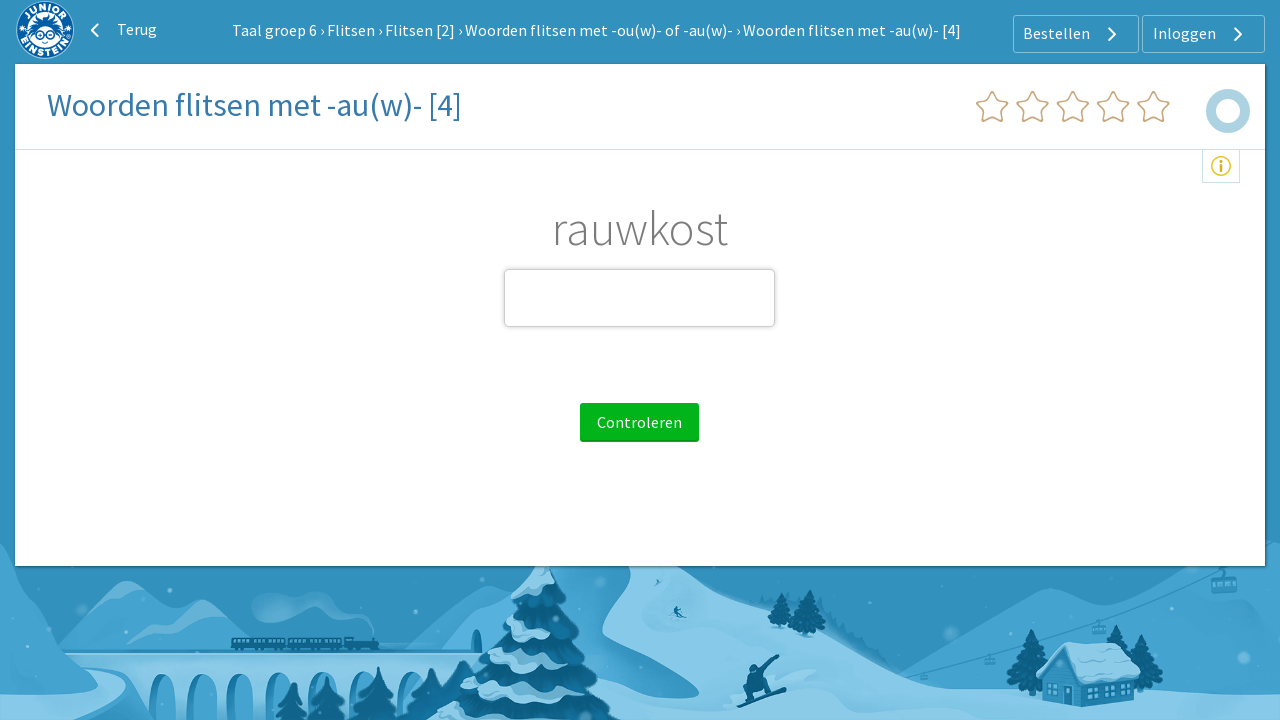

--- FILE ---
content_type: text/html; charset=UTF-8
request_url: https://www.taal-oefenen.nl/taal-groep-6/flitsen/flitsen-2/woorden-flitsen-met-ouw-of-auw/woorden-flitsen-met-auw-4
body_size: 4709
content:
<!DOCTYPE html>
<html lang="nl-NL">
<head>
    



            <meta charset="UTF-8"/>
<meta name="viewport" content="width=device-width, initial-scale=1">
    
    <title>Taal groep 6 | Flitsen | Flitsen [2] | Woorden flitsen met -ou(w)- of -au(w)- | Woorden flitsen met -au(w)- [4] | Junior Einstein</title>



    <meta name="description" content="Junior Einstein groep 6: Flitsen - ou(w) - au(w) - Woorden flitsen met -au(w). Woorden flitsen met -au(w)- [4]. ">
    <meta name="keywords" content="taal groep 6, flitsen, ou(w) - au(w), woorden flitsen met -au(w)-">
<meta name="generator" content="Junior Einstein BV">

                    <link href="/template/css/app.css?1700" rel="stylesheet"/>
        <link type="text/css" rel="stylesheet" href="/template/css/app_header.css?1700"/>

        <script>(function (w, d, u) {
                w.readyQ = [];
                w.bindReadyQ = [];

                function p(x, y) {
                    if (x == "ready") {
                        w.bindReadyQ.push(y);
                    } else {
                        w.readyQ.push(x);
                    }
                }

                var a = {ready: p, bind: p};
                w.$ = w.jQuery = function (f) {
                    if (f === d || f === u) {
                        return a
                    } else {
                        p(f)
                    }
                }
            })(window, document)</script>

    

                    
    <link rel="apple-touch-icon" sizes="180x180"
      href="/template/images/labels/nl_junioreinstein/icons/apple-touch-icon.png?1700">
<link rel="icon" type="image/png" sizes="32x32"
      href="/template/images/labels/nl_junioreinstein/icons/favicon-32x32.png?1700">
<link rel="icon" type="image/png" sizes="16x16"
      href="/template/images/labels/nl_junioreinstein/icons/favicon-16x16.png?1700">
<link rel="manifest" href="/template/images/labels/nl_junioreinstein/icons/site.webmanifest?1700">
<link rel="mask-icon" href="/template/images/labels/nl_junioreinstein/icons/safari-pinned-tab.svg?1700"
      color="#5bbad5">
<meta name="msapplication-TileColor" content="#da532c">
<meta name="theme-color" content="#ffffff">
    

    <style>


        @media (min-width: 1024px) and (max-width: 2200px) {
            #app-body {
                background: #3391bd url(/template/images/backgrounds/nl_junioreinstein/medium/bg-winter.png) no-repeat center bottom;
                background-attachment: fixed;
                background-size: 100%;
            }
        }

        @media (min-width: 2201px) {
            #app-body {
                background: #3391bd url(/template/images/backgrounds/nl_junioreinstein/large/bg-winter.png) no-repeat center bottom;
                background-attachment: fixed;
                background-size: 100%;
            }
        }
    </style>

            <link rel="canonical" href="https://www.taal-oefenen.nl/taal-groep-6/flitsen/flitsen-2/woorden-flitsen-met-ouw-of-auw/woorden-flitsen-met-auw-4">
    
</head>


<body id="app-body" class="nl_junioreinstein">
<div id="audio_wrapper" style="display:none;">
    <audio id="nexus_audio_player" controls="controls">
    </audio>
</div>
















            <div id="app-header-wrapper" class="grid-container ">

        <div class="grid-x align-middle">
        <div class="shrink cell">

                                                <a href="https://www.junioreinstein.nl"><img
                                src="/template/images/labels/nl_junioreinstein/logo.svg?1700"
                                class="logo-medium-svg"></a>
                            

        </div>

                    <div class="shrink show-for-large cell">
                <a href="/taal-groep-6/flitsen/flitsen-2/woorden-flitsen-met-ouw-of-auw" class="button hollow ghost radius icon" style="margin:0 0.5rem 0 0; border:none;">
                    <i class="JE-icon-arrow-left JE-icon-general default-icon left"></i>
                    Terug                </a>
            </div>
            <div class="auto cell text-center show-for-medium">

                                    <a href="/taal-groep-6" class="white ">Taal groep 6</a>
                                            <span class="whitetext"> &rsaquo; </span>
                                                        <a href="/taal-groep-6/flitsen" class="white ">Flitsen</a>
                                            <span class="whitetext"> &rsaquo; </span>
                                                        <a href="/taal-groep-6/flitsen/flitsen-2" class="white ">Flitsen [2]</a>
                                            <span class="whitetext"> &rsaquo; </span>
                                                        <a href="/taal-groep-6/flitsen/flitsen-2/woorden-flitsen-met-ouw-of-auw" class="white ">Woorden flitsen met -ou(w)- of -au(w)-</a>
                                            <span class="whitetext"> &rsaquo; </span>
                                                        <a href="/taal-groep-6/flitsen/flitsen-2/woorden-flitsen-met-ouw-of-auw/woorden-flitsen-met-auw-4" class="white ">Woorden flitsen met -au(w)- [4]</a>
                                    

            </div>
        
        <div class="medium-shrink auto cell text-right user-menu-container">
                        <a href="#" class="pulldown-user" style="display: none">
        </a>

    

    <div class="hide-for-small-only">
        <div class="pulldown user-menu" id="user-pulldown-content" style="display:none;">
            
                
                    <div class="grid-container full user-menu-item">
    <a href="https://www.junioreinstein.nl/">
        <div class="grid-x">
                        <div class="cell shrink icon-container">
                    <img src="/template/images/icons/home.svg" alt="Home-icon">
            </div>
                        <div class="cell auto item-title-container" style="text-align: left;">
                Home
            </div>
                            <div class="cell shrink item-arrow-container">
                    <i class="JE-icon-arrow JE-icon-general" style="color:#377aab;"></i>
                </div>

            

        </div>
    </a>
</div>







                                
            
                                
                    <div class="grid-container full user-menu-group">

    <a href="https://www.junioreinstein.nl/online/home">
        <div class="grid-x">
                        <div class="cell auto item-title-container" style="text-align: left;">
                Particulieren
            </div>
                                                            

        </div>
    </a>

    <div class="grid-x">
        <div class="cell">
            
                <div class="grid-container full user-menu-item">
    <a href="https://www.junioreinstein.nl/online/home">
        <div class="grid-x">
                        <div class="cell shrink icon-container">
                    <img src="/template/images/icons/online.svg" alt="Online oefenen-icon">
            </div>
                        <div class="cell auto item-title-container" style="text-align: left;">
                Online oefenen
            </div>
                            <div class="cell shrink item-arrow-container">
                    <i class="JE-icon-arrow JE-icon-general" style="color:#377aab;"></i>
                </div>

            

        </div>
    </a>
</div>







            
                <div class="grid-container full user-menu-item">
    <a href="https://www.junioreinstein.nl/online/subscriptions">
        <div class="grid-x">
                        <div class="cell shrink icon-container">
                    <img src="/template/images/icons/price.svg" alt="Prijzen en bestellen-icon">
            </div>
                        <div class="cell auto item-title-container" style="text-align: left;">
                Prijzen en bestellen
            </div>
                            <div class="cell shrink item-arrow-container">
                    <i class="JE-icon-arrow JE-icon-general" style="color:#377aab;"></i>
                </div>

            

        </div>
    </a>
</div>







            
                <div class="grid-container full user-menu-item">
    <a href="https://www.junioreinstein.nl/online/reviews">
        <div class="grid-x">
                        <div class="cell shrink icon-container">
                    <img src="/template/images/icons/reviews.svg" alt="Reviews-icon">
            </div>
                        <div class="cell auto item-title-container" style="text-align: left;">
                Reviews
            </div>
                            <div class="cell shrink item-arrow-container">
                    <i class="JE-icon-arrow JE-icon-general" style="color:#377aab;"></i>
                </div>

            

        </div>
    </a>
</div>







            
                <div class="grid-container full user-menu-item">
    <a href="https://webshop.junioreinstein.nl">
        <div class="grid-x">
                        <div class="cell shrink icon-container">
                    <img src="/template/images/icons/book.svg" alt="Leer- en oefenboeken-icon">
            </div>
                        <div class="cell auto item-title-container" style="text-align: left;">
                Leer- en oefenboeken
            </div>
                            <div class="cell shrink item-arrow-container">
                    <i class="JE-icon-arrow JE-icon-general" style="color:#377aab;"></i>
                </div>

            

        </div>
    </a>
</div>







                    </div>
    </div>


</div>




                
            
                                
                    <div class="grid-container full user-menu-group">

    <a href="https://www.junioreinstein.nl/school">
        <div class="grid-x">
                        <div class="cell auto item-title-container" style="text-align: left;">
                Scholen
            </div>
                                                            

        </div>
    </a>

    <div class="grid-x">
        <div class="cell">
            
                <div class="grid-container full user-menu-item">
    <a href="https://www.junioreinstein.nl/school/online">
        <div class="grid-x">
                        <div class="cell shrink icon-container">
                    <img src="/template/images/icons/online.svg" alt="Online leer- en oefenplatform-icon">
            </div>
                        <div class="cell auto item-title-container" style="text-align: left;">
                Online leer- en oefenplatform
            </div>
                            <div class="cell shrink item-arrow-container">
                    <i class="JE-icon-arrow JE-icon-general" style="color:#377aab;"></i>
                </div>

            

        </div>
    </a>
</div>







            
                <div class="grid-container full user-menu-item">
    <a href="https://www.junioreinstein.nl/school/worksheet">
        <div class="grid-x">
                        <div class="cell shrink icon-container">
                    <img src="/template/images/icons/worksheet.svg" alt="Premium werkbladencollectie-icon">
            </div>
                        <div class="cell auto item-title-container" style="text-align: left;">
                Premium werkbladencollectie
            </div>
                            <div class="cell shrink item-arrow-container">
                    <i class="JE-icon-arrow JE-icon-general" style="color:#377aab;"></i>
                </div>

            

        </div>
    </a>
</div>







            
                <div class="grid-container full user-menu-item">
    <a href="https://www.junioreinstein.nl/school/publisher">
        <div class="grid-x">
                        <div class="cell shrink icon-container">
                    <img src="/template/images/icons/book.svg" alt="Educatieve boeken-icon">
            </div>
                        <div class="cell auto item-title-container" style="text-align: left;">
                Educatieve boeken
            </div>
                            <div class="cell shrink item-arrow-container">
                    <i class="JE-icon-arrow JE-icon-general" style="color:#377aab;"></i>
                </div>

            

        </div>
    </a>
</div>







                    </div>
    </div>


</div>




                
            
                
                    <div class="grid-container full user-menu-item">
    <a href="https://www.junioreinstein.nl/instruction/faq">
        <div class="grid-x">
                        <div class="cell shrink icon-container">
                    <img src="/template/images/icons/faq.svg" alt="Veelgestelde vragen-icon">
            </div>
                        <div class="cell auto item-title-container" style="text-align: left;">
                Veelgestelde vragen
            </div>
                            <div class="cell shrink item-arrow-container">
                    <i class="JE-icon-arrow JE-icon-general" style="color:#377aab;"></i>
                </div>

            

        </div>
    </a>
</div>







                                
            
                                
                    <div class="grid-container full user-menu-group">

    <a href="https://www.junioreinstein.nl/about/home">
        <div class="grid-x">
                        <div class="cell auto item-title-container" style="text-align: left;">
                Over Junior Einstein
            </div>
                                                            

        </div>
    </a>

    <div class="grid-x">
        <div class="cell">
            
                <div class="grid-container full user-menu-item">
    <a href="https://www.junioreinstein.nl/vacancy">
        <div class="grid-x">
                        <div class="cell shrink icon-container">
                    <img src="/template/images/icons/vacancies.svg" alt="Vacatures-icon">
            </div>
                        <div class="cell auto item-title-container" style="text-align: left;">
                Vacatures
            </div>
                            <div class="cell shrink item-arrow-container">
                    <i class="JE-icon-arrow JE-icon-general" style="color:#377aab;"></i>
                </div>

            

        </div>
    </a>
</div>







            
                <div class="grid-container full user-menu-item">
    <a href="https://www.junioreinstein.nl/contact">
        <div class="grid-x">
                        <div class="cell shrink icon-container">
                    <img src="/template/images/icons/contact.svg" alt="Contact-icon">
            </div>
                        <div class="cell auto item-title-container" style="text-align: left;">
                Contact
            </div>
                            <div class="cell shrink item-arrow-container">
                    <i class="JE-icon-arrow JE-icon-general" style="color:#377aab;"></i>
                </div>

            

        </div>
    </a>
</div>







            
                <div class="grid-container full user-menu-item">
    <a href="https://www.junioreinstein.nl/about/team">
        <div class="grid-x">
                        <div class="cell shrink icon-container">
                    <img src="/template/images/icons/team.svg" alt="Team-icon">
            </div>
                        <div class="cell auto item-title-container" style="text-align: left;">
                Team
            </div>
                            <div class="cell shrink item-arrow-container">
                    <i class="JE-icon-arrow JE-icon-general" style="color:#377aab;"></i>
                </div>

            

        </div>
    </a>
</div>







                    </div>
    </div>


</div>




                
            
                
                    <div class="grid-container full user-menu-item">
    <a href="https://www.junioreinstein.nl/login">
        <div class="grid-x">
                        <div class="cell shrink icon-container">
                    <img src="/template/images/icons/login.svg" alt="Inloggen-icon">
            </div>
                        <div class="cell auto item-title-container" style="text-align: left;">
                Inloggen
            </div>
                            <div class="cell shrink item-arrow-container">
                    <i class="JE-icon-arrow JE-icon-general" style="color:#377aab;"></i>
                </div>

            

        </div>
    </a>
</div>







                                
                    </div>
    </div>


            <div class="show-for-large">
            <div class="text-right user-anon-buttons" style="">

                                    <a href="/subscriptions" class="button hollow ghost radius icon">
                        Bestellen
                        <i class="JE-icon-arrow JE-icon-general default-icon right"></i>
                    </a>
                                    <a href="/login" class="button hollow ghost radius icon">
                        Inloggen
                        <i class="JE-icon-arrow JE-icon-general default-icon right"></i>
                    </a>
                
            </div>
        </div>
    

    <div class="hide-for-large">
        <button id="hamburger-menu" class="button radius hollow  menu-icon float-right" type="button"
                style="border: none;">
            <i class="JE-icon-menu default-icon JE-icon-general right"></i>
        </button>
    </div>


        </div>
    </div>
    </div>
<div id="mobile-menu"></div>


    


<div class="row small-collapse medium-uncollapse" style="margin-top: 0.25rem;">
    
    <div class="small-12 xxlarge-offset-1-5 xxlarge-9 columns">
        

<noscript>
    <style type="text/css">
        .pagecontainer {display:none;}
    </style>
    <div class="noscriptmsg">
        <div class="callout error">
            Je hebt javascript niet geactiveerd. Je kunt zonder javascript deze site niet gebruiken.        </div>

    </div>
</noscript>


                <div id="exercise-container" class="panel"
         style="margin-top:0;margin-bottom:102px;">
                    <div class="show-for-small-only">
                <table id="exercise-header-small">
                    <tr>
                        <td id="back">
                            <span class="hcat-icon hcat">
                                <i class="JE-icon-arrow-left JE-icon-general bluetext small-arrow-left"
                                   style="vertical-align:middle"></i>
                                                                    <a href="https://www.taal-oefenen.nl/taal-groep-6/flitsen/flitsen-2/woorden-flitsen-met-ouw-of-auw">Terug</a>
                                                            </span>
                        </td>
                        <td id="progress-small">
                            <div> 
            <div>
               <a href="#" class="" title="" style="background-image: none">
                <svg class="progress" width="20" height="20" viewBox="0 0 20 20">
                    <circle class="progress__meter" cx="10" cy="10" r="7" stroke-width="5" />
                    <circle class="progress__value" cx="10" cy="10" r="7" stroke-width="5" style="stroke:; stroke-dasharray: 43.96; stroke-dashoffset: 43.96" />
                </svg>
               </a>
            </div></div>
                        </td>
                    </tr>
                    <tr>
                        <td id="title-small" colspan="2" class="text-center">
                            <h1 class="exercise" style="padding:0 10px;">
                                Woorden flitsen met -au(w)- [4]
                                
                            </h1>
                        </td>
                    </tr>
                </table>
            </div>

            <div id="exercise-header-wrapper" class="show-for-medium">
                <table id="exercise-header">
                    <tr>
                        <td id="title" class="show-for-medium-up">
                            <h1 class="exercise">
                                Woorden flitsen met -au(w)- [4]
                                
                            </h1>
                        </td>

                                                    <td id="stars" class="show-for-medium-up">
                                <div style="background:url(/template/images/sprite_stars.svg)
    no-repeat -0px 0px;background-size:3600px 31px;">&nbsp;</div>
                            </td>
                            <td id="progress" class="show-for-medium-up">
                                <div>
                                    <div id="progress-circle">
                                        
            <div>
               <a href="#" class="" title="" style="background-image: none">
                <svg class="progress" width="50" height="50" viewBox="0 0 50 50">
                    <circle class="progress__meter" cx="25" cy="25" r="17" stroke-width="10" />
                    <circle class="progress__value" cx="25" cy="25" r="17" stroke-width="10" style="stroke:; stroke-dasharray: 106.76; stroke-dashoffset: 106.76" />
                </svg>
               </a>
            </div>
                                    </div>
                                </div>

                            </td>
                                            </tr>
                </table>
            </div>

        
                                    
                    
        



        
                                        
            <div id="support" class="support-icons">

                                                    <a class="article-connection tooltip-support grouped"
                       title="Uitlegartikel"
                       href="https://www.taal-oefenen.nl/instruction/taal/spelling/weetwoorden/woorden-met-auw-of-ouw"></a>
                
                                
                                
                                

                                
                                
            </div>
        
        

        <div id="happy" class="text-center" style="display: none;">
            <img id="happy-img" src="/template/images/labels/nl_junioreinstein/happy/happy-0.gif?1700"/>
        </div>
        <div id="question" class="text-center">

                                                <form id="question-form" method="POST" action="/app/submit_answer"><div id="question_container"><div id="questions-open-question-default" class="grid-x grid-padding-x">
    <div class="medium-10 medium-offset-1 large-8 large-offset-2 cell text-left" style="margin-bottom:1rem;">
        <input type="hidden" name="flashDuration" value=5>
                    
                <div style="margin-top:20px;" class="big_text big_input">
                    <div style="text-align:center;" class="flash">
                        <span style="font-size:48px;">rauwkost</span>
                    </div>
                    
                    <div style="margin-top:10px;">
                        <div style="text-align:center;">
                            <span style="font-size:48px;"> 
                                 <input  autocomplete="off" autocapitalize="off" autocorrect="off" spellcheck="false" app-keyboard="" type="text" name="answer_0" size="9" maxlength="13" class="form-text" />  <span class="question-invisible correct">rauwkost</span> 
                            </span>
                        </div>
                        <div style="text-align:center;">&nbsp;</div>
                    </div>
                </div>
        
        <div class="text-center">
            <input type="hidden" name="form_type" value="open_question_multiple_answers" />
<input class="submit-question button success radius form-submit" type="submit" id="edit-submit" name="op" value="Controleren" /><input type="hidden" name="token" value="sk_e49c68b8a6" />

        </div>

    </div>

</div>
<br/>


</div></form>
<div id="toggle-bar" style="display:none;">


    <a id="button-show-question" class="button radius" style="display:none;padding: 0.4em 0.6em 0.4em 0.8em;">

          <span class="medium-up-margin-right-toggle-bar-button">
              <img src="/template/images/question-icon.svg?1700" style="width: 24px;"/>

          </span>
          <span class="hide-for-small-only">
              Bekijk de vraag          </span>


      </a>


    
    <input type="hidden" name="aTop" value=""/>
</div><div id="explanation_container" class="row"><div id="explanation" class="small-12 columns text-left"></div></div>
                
            
        </div>
        <br>
                
    </div>



    </div>

</div>


    
    <script src="/template/templates/js/jquery3.4.1.min.js?1700"></script>
    <script>(function ($, d) {
            $.each(readyQ, function (i, f) {
                $(f)
            });
            $.each(bindReadyQ, function (i, f) {
                $(d).bind("ready", f)
            })
        })(jQuery, document)</script>
    <script src="/template/tooltipster/tooltipster.bundle.js?1700"></script>
    <script src="/template/tooltipster/tooltipster-discovery.js?1700"></script>
    <script src="/template/js/foundation/foundation.js?1700"></script>
    <script src="/template/js/ajax.commands.js?1700"></script>
    <script src="/template/templates/js/audio.js?1700"></script>
    <script>$(document).foundation();</script>
    <script>

        $(document).ready(function () {
            $('.progress-tooltip').tooltipster({
                contentAsHTML: true,
                theme: ['tooltipster-light'],
            });
            $('.medal-tooltip').tooltipster({
                contentAsHTML: true,
                theme: ['tooltipster-light'],
            });
            $('.tooltip-support ').tooltipster({
                contentAsHTML: true,
                theme: ['tooltipster-light', 'tooltipster-light-support'],
            });
            $.tooltipster.group('grouped');
            $('a.support-video').on('click', function () {
                var player = document.getElementById('video');
                var mp4Vid = document.getElementById('mp4Source');
                player.pause();
                mp4Vid.src = $(this).attr('rel');
                player.load();
                player.play();

            });

        });


    </script>
    

        
        <script>var clicky_site_ids = clicky_site_ids || [];
            clicky_site_ids.push(66468838);</script>
        <script async src="//static.getclicky.com/js"></script>
    
    
        <!-- Global site tag (gtag.js) - Google Analytics -->
        <script async src="https://www.googletagmanager.com/gtag/js?id=G-YHVPQPD692"></script>
        <script>
            window.dataLayer = window.dataLayer || [];

            function gtag() {
                dataLayer.push(arguments);
            }

            gtag('js', new Date());

            gtag('config', 'G-YHVPQPD692', {'anonymize_ip': true});
        </script>

    


    <script>
        const device_os = '';
    </script>


            <script>
            let systemNameLabelDomain = 'https://www.junioreinstein.nl';
            let systemNameLabel = 'nl_junioreinstein';
        </script>
        <script src="/template/js/ajax.question.js?1700"></script>
        <script src="/template/templates/js/jquery.ui.js?1700"></script>
        <script src="/template/templates/js/jquery.ui.touch-punch.min.js?1700"></script>
                            <script src="/template/templates/js/scrollTo.js?1700"></script>
                    <script src="/template/templates/js/models/flash.js?1700"></script>
            
    <script>
        $(document).ready(function () {
            $('.tooltip').tooltipster({
                contentAsHTML: true,
                theme: ['tooltipster-light-smallfont'],
                maxWidth: 300,
                trigger: 'custom',
                triggerOpen: {
                    click: true,  // For mouse
                    mouseenter: true,
                    tap: true    // For touch device
                },
                triggerClose: {
                    click: true,  // For mouse
                    mouseleave: true,
                    tap: true    // For touch device
                }
            });

        });

        document.addEventListener('DOMContentLoaded', function() {
            document.body.addEventListener('paste', function (e) {
                e.preventDefault();
                return false;
            });
        });
    </script>

<script src="/template/js/app_header.js?1700"></script></body>

</html>


--- FILE ---
content_type: image/svg+xml
request_url: https://www.taal-oefenen.nl/template/images/icons/reviews.svg
body_size: 699
content:
<?xml version="1.0" encoding="utf-8"?>
<!-- Generator: Adobe Illustrator 26.0.2, SVG Export Plug-In . SVG Version: 6.00 Build 0)  -->
<svg version="1.1" id="Laag_1" xmlns="http://www.w3.org/2000/svg" xmlns:xlink="http://www.w3.org/1999/xlink" x="0px" y="0px"
	 viewBox="0 0 800 800" style="enable-background:new 0 0 800 800;" xml:space="preserve">
<style type="text/css">
	.st0{fill:#377AAB;}
</style>
<path class="st0" d="M467.3,442.3L400,406.9l-67.3,35.4l12.8-74.9l-54.4-53l75.2-10.9l33.6-68.2l33.6,68.1l75.2,10.9l-54.4,53
	L467.3,442.3z M602.1,160H197.9c-36.1,0-65.4,29.3-65.5,65.5V466c0.1,36.1,29.3,65.4,65.5,65.5h115.1v98.2c0,4.2,2.5,7.9,6.4,9.5
	c3.8,1.6,8.3,0.7,11.2-2.2l105.5-105.5h165.9c36.1-0.1,65.4-29.3,65.5-65.5V225.5C667.5,189.3,638.2,160,602.1,160L602.1,160z"/>
</svg>


--- FILE ---
content_type: text/javascript
request_url: https://www.taal-oefenen.nl/template/templates/js/models/flash.js?1700
body_size: 193
content:
$(document).ajaxComplete(startFlash);
$(document).ready(startFlash);

function startFlash() {

    $(document).ready(function () {
        $('body').bind('cut copy', function (e) {
            e.preventDefault();
        });
        $("body").on("contextmenu", function (e) {
            return false;
        });
    });

    let flashDuration = $('input[name="flashDuration"]').val() || 5;
    flashDuration *= 1000;
    $(".flash").animate({
        opacity: 0,
    }, flashDuration, function () {
        $(this).html('&nbsp');
    });

}


--- FILE ---
content_type: image/svg+xml
request_url: https://www.taal-oefenen.nl/template/images/question-icon.svg?1700
body_size: 1297
content:
<?xml version="1.0" encoding="utf-8"?>
<!-- Generator: Adobe Illustrator 21.0.2, SVG Export Plug-In . SVG Version: 6.00 Build 0)  -->
<svg version="1.1" id="Laag_1" xmlns="http://www.w3.org/2000/svg" xmlns:xlink="http://www.w3.org/1999/xlink" x="0px" y="0px"
	 viewBox="0 0 24 24" style="enable-background:new 0 0 24 24;" xml:space="preserve">
<style type="text/css">
	.st0{fill:#FFFFFF;}
</style>
<title>proceed-icon</title>
<path class="st0" d="M12,0C5.4,0,0,5.4,0,12s5.4,12,12,12s12-5.4,12-12S18.6,0,12,0z M12,22.8C6.1,22.8,1.2,17.9,1.2,12
	S6.1,1.2,12,1.2S22.8,6.1,22.8,12C22.7,17.9,17.9,22.7,12,22.8z"/>
<g>
	<path class="st0" d="M10.5,14.9c-0.1-0.6-0.1-1.1,0.1-1.6c0.1-0.5,0.3-0.9,0.5-1.3s0.5-0.8,0.8-1.1c0.3-0.3,0.6-0.7,0.8-1
		c0.3-0.3,0.5-0.7,0.7-1c0.2-0.3,0.3-0.7,0.3-1c0-0.6-0.2-1-0.5-1.4c-0.3-0.4-0.8-0.5-1.4-0.5c-0.5,0-0.9,0.1-1.3,0.3
		C9.9,6.5,9.6,6.8,9.2,7.2L7.7,5.8c0.5-0.6,1.1-1.1,1.8-1.5c0.7-0.4,1.5-0.6,2.4-0.6c0.6,0,1.2,0.1,1.8,0.3s1,0.4,1.4,0.8
		C15.5,5,15.8,5.4,16,5.9c0.2,0.5,0.3,1.1,0.3,1.7c0,0.5-0.1,1-0.3,1.4c-0.2,0.4-0.4,0.8-0.7,1.2c-0.3,0.4-0.6,0.7-0.9,1.1
		c-0.3,0.3-0.6,0.7-0.8,1.1c-0.2,0.4-0.4,0.8-0.6,1.2c-0.2,0.4-0.2,0.9-0.1,1.4H10.5z M9.9,18.5c0-0.5,0.2-1,0.5-1.3
		c0.3-0.4,0.8-0.5,1.3-0.5c0.5,0,0.9,0.2,1.3,0.5c0.3,0.4,0.5,0.8,0.5,1.3s-0.2,1-0.5,1.3c-0.3,0.4-0.8,0.5-1.3,0.5
		c-0.5,0-0.9-0.2-1.3-0.5C10.1,19.4,9.9,19,9.9,18.5z"/>
</g>
</svg>
